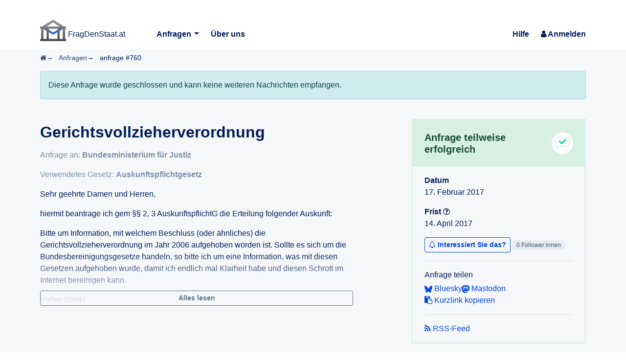

--- FILE ---
content_type: text/html; charset=utf-8
request_url: https://fragdenstaat.at/anfrage/gerichtsvollzieherverordnung-1/
body_size: 9105
content:



<!DOCTYPE html>
<html lang="de-at"
      >
    <head>
        <meta charset="utf-8">
        <meta http-equiv="X-UA-Compatible" content="IE=edge,chrome=1">
        <meta name="language" content="de-at" />
        <meta name="viewport"
              content="width=device-width, initial-scale=1, shrink-to-fit=no">
        <title>
            Gerichtsvollzieherverordnung
        - FragDenStaat.at</title>
        
        
            
        
        <link rel="stylesheet" type="text/css" href="https://static.frag.denstaat.at/static/css/main.css"/>
<link rel="stylesheet" type="text/css" href="https://static.frag.denstaat.at/static/css/request.css"/><meta name="description"
                  content="Sehr geehrte Damen und Herren, 

hiermit beantrage ich gem §§ 2, 3 AuskunftspflichtG die Erteilung folgender Auskunft:

Bitte um Information, mit welchem Beschluss (oder ähnliches) die Gerichtsvollzieherverordnung im Jahr 2006 aufgehoben worden ist. Sollte es sich um die Bundesbereinigungsgesetze handeln, so bitte ich um eine Information, was mit diesen Gesetzen aufgehoben wurde, damit ich endlich mal Klarheit habe und diesen Schrott im Internet bereinigen kann.

Vielen Dank!" />
            



<meta name="keywords" content="Informationsfreiheitsanfragen, Informationsfreiheitsgesetze, Behördeninformationen" />


  <meta name="google-site-verification" content="upljx19ZJVGT73Sx1miWKLOWBKga4LQJ_hqFl0vhhJE" />


<link rel="icon" type="image/svg+xml" href="https://static.frag.denstaat.at/static/img/logo/logo.svg">
<link rel="icon" type="image/png" href="https://static.frag.denstaat.at/static/img/logo/logo.png">


<meta name="theme-color" content="#ffffff">

        
        
    
    
        
        <meta property="og:type" content="website">
        <meta property="og:url"
              content="https://fragdenstaat.at/anfrage/gerichtsvollzieherverordnung-1/">
        <meta property="og:title" content="Gerichtsvollzieherverordnung">
        <meta property="og:description" content="Sehr geehrte Damen und Herren, 

hiermit beantrage ich gem §§ 2, 3 AuskunftspflichtG die Erteilung folgender Auskunft:

Bitte um Information, mit welchem Beschluss (oder ähnliches) die Gerichtsvollzieherverordnung im Jahr 2006 aufgehoben worden ist. Sollte es sich um die Bundesbereinigungsgesetze handeln, so bitte ich um eine Information, was mit diesen Gesetzen aufgehoben wurde, damit ich endlich mal Klarheit habe und diesen Schrott im Internet bereinigen kann.

Vielen Dank!">
        
        <meta property="twitter:url"
              content="https://fragdenstaat.at/anfrage/gerichtsvollzieherverordnung-1/">
        <meta property="twitter:title" content="Gerichtsvollzieherverordnung">
        <meta property="twitter:description" content="Sehr geehrte Damen und Herren, 

hiermit beantrage ich gem §§ 2, 3 AuskunftspflichtG die Erteilung folgender Auskunft:

Bitte um Information, mit welchem Beschluss (oder ähnliches) die Gerichtsvollzieherverordnung im Jahr 2006 aufgehoben worden ist. Sollte es sich um die Bundesbereinigungsgesetze handeln, so bitte ich um eine Information, was mit diesen Gesetzen aufgehoben wurde, damit ich endlich mal Klarheit habe und diesen Schrott im Internet bereinigen kann.

Vielen Dank!">
        



<meta property="og:image" content="" />
<meta name="twitter:card" content="summary_large_image">


    
    <link rel="self"
          type="text/html"
          href="https://fragdenstaat.at/anfrage/gerichtsvollzieherverordnung-1/" />
    
        <link rel="canonical"
              href="https://fragdenstaat.at/anfrage/gerichtsvollzieherverordnung-1/" />
        <link rel="alternate nofollow"
              href="https://fragdenstaat.at/anfrage/gerichtsvollzieherverordnung-1/rss/"
              type="application/rss+xml"
              title="RSS-Feed für Anfrage 'Gerichtsvollzieherverordnung'">
        <link rel="alternate nofollow"
              href="https://fragdenstaat.at/anfrage/gerichtsvollzieherverordnung-1/feed/"
              type="application/atom+xml"
              title="Atom-Feed für Anfrage 'Gerichtsvollzieherverordnung'" />
        
            
        
    
    

    </head>
    <body 
           data-staticurl="https://static.frag.denstaat.at/static/">
        
    
        
        
  <div class="dropdown-wrapper">
    
  </div>

        
    








<header id="header" class="header container d-flex justify-content-between align-items-center pt-4 pt-md-5 pb-2">

  
  <div class="header__branding">
    
    <a href="/" class="header__branding__link">
      <img src="https://static.frag.denstaat.at/static/img/logo/logo.svg" class="header__logo" alt=""> 
      <span class="navbar-brand-name">FragDenStaat.at</span>
      <span class="visually-hidden visually-hidden-focusable">FragDenStaat.at</span>
    </a>
  </div>
  

  
  <div class="drawer-menu d-flex d-md-none">


    
    <button type="button" class="drawer-menu__toggle" aria-label="Menü">
      <i class="fa fa-bars" aria-hidden="true"></i>
    </button>

    
    <nav class="drawer-menu__wrapper drawer-menu__wrapper--inital">

      
      

      
      <ul class="list-unstyled mb-0 mt-3">
        
        <li>
          <a class="drawer-menu__link drawer-menu__link--white drawer-menu__dropdown-trigger" href="/anfragen/">
            <span>Anfragen</span>
            <i class="fa fa-caret-down" aria-hidden="true"></i>
          </a>

          <ul class="list-unstyled mb-0 drawer-menu__dropdown-content">
            <li>
              <a class="drawer-menu__link drawer-menu__link--white" href="/anfragen/">
                Anfragen entdecken
              </a>
            </li>
            <li>
              <a class="drawer-menu__link drawer-menu__link--white" href="/anfrage-stellen/">
                Anfrage stellen
              </a>
            </li>
            
            
          </ul>
        </li>

        <li>
          <a class="drawer-menu__link drawer-menu__link--white" href="/info/ueber/">
            <span>Über uns</span>
          </a>
        </li>
        <li>
          <a class="drawer-menu__link drawer-menu__link--white" href="/hilfe">
            <span>Hilfe</span>
          </a>
        </li>
        
        <li>
          <a class="drawer-menu__link drawer-menu__link--white" href="/account/login/?next=/anfrage/gerichtsvollzieherverordnung-1/">
            <i class="fa fa-sign-in" aria-hidden="true"></i>
            <span>Anmelden</span>
          </a>
        </li>
        
      </ul>

      
    </nav>
    <div class="drawer-menu__backdrop"></div>
  </div>
  

  
  <nav class="top-menu navbar d-none d-sm-none d-md-flex justify-content-between flex-lg-fill ms-md-4 ms-lg-6">
    

    
    <ul class="top-menu__list">
      <li class="top-menu__listitem dropdown me-md-3 me-lg-4">
        
        <button type="button" class="top-menu__link dropdown-toggle" id="anfragenDropdownMenu" data-bs-toggle="dropdown" aria-haspopup="true" aria-expanded="false">
          Anfragen
        </button>
        <div class="dropdown-menu top-menu--drop-left" aria-labelledby="anfragenDropdownMenu">
          <a class="dropdown-item top-menu__link" href="/anfragen/">
            Anfragen entdecken
          </a>
          <a class="dropdown-item top-menu__link" href="/anfrage-stellen/">
            Anfrage stellen
          </a>
          
        </div>
      </li>

      <li class="top-menu__listitem me-md-3 me-lg-4">
        <a class="top-menu__link" href="/info/ueber/">
          <span>Über uns</span>
        </a>
      </li>
    </ul>
    

    
    <ul class="top-menu__list ms-auto">
      
      <li class="top-menu__listitem">
        <a class="top-menu__link" href="/hilfe">
          <span>Hilfe</span>
        </a>
      </li>
      
      
      <li class="top-menu__listitem dropdown ms-md-3 ms-lg-4">
        
          <a class="top-menu__link" href="/account/login/?next=/anfrage/gerichtsvollzieherverordnung-1/">
            <i class="fa fa-user" aria-hidden="true"></i>
            <span>Anmelden</span>
          </a>
        
      </li>
      
    </ul>
  </nav>
  

</header>


        





        
            <main class="main">
                
                
                
                    


                
                
    
        
        <div class="bg-body-tertiary">
<nav class="container" aria-label="breadcrumb">
    <ol class="breadcrumb">
        <li class="breadcrumb-item">
            
            <a href="/">
                <i class="fa fa-home"></i>
                <span class="visually-hidden">Startseite</span>
            </a>
        </li>
        <li class="breadcrumb-item">
            
                <a href="/anfragen/">Anfragen</a>
            
        </li>
        <li class="breadcrumb-item">
            <a href="/anfrage/gerichtsvollzieherverordnung-1/" title="Gerichtsvollzieherverordnung">anfrage #760</a>
        </li>
        
    </ol>
</nav>
</div>
        
        <div class="bg-body-tertiary">
            


<div class="container pt-2">
    
    
    
        <div class="alert alert-info">
            Diese Anfrage wurde geschlossen und kann keine weiteren Nachrichten empfangen.
        </div>
    
    
    
    
    
    
    <div class="row">
        
        <div class="col-md-6 col-lg-7 col-xl-8 mb-4">
            <div class="d-flex flex-column">
                
                <h2 class="request-title">Gerichtsvollzieherverordnung</h2>
                
                <div class="mt-3 text-gray-500">
                    Anfrage an:
                    
                        <a class="text-gray-500 fw-bold"
                           href="/behoerde/36/bundesministerium-fur-justiz/">Bundesministerium für Justiz</a>
                    
                </div>
                
                
                
                    <div class="mt-3 text-gray-500">
                        Verwendetes Gesetz:
                        <a class="text-gray-500 fw-bold"
                           href="/gesetz/auskunftspflichtgesetz/">Auskunftspflichtgesetz</a>
                    </div>
                
                
                <div class="mt-3">
                    <div class="request-descr request-descr--collapsed">
                        
                        <p>Sehr geehrte Damen und Herren, </p>

<p>hiermit beantrage ich gem §§ 2, 3 AuskunftspflichtG die Erteilung folgender Auskunft:</p>

<p>Bitte um Information, mit welchem Beschluss (oder ähnliches) die Gerichtsvollzieherverordnung im Jahr 2006 aufgehoben worden ist. Sollte es sich um die Bundesbereinigungsgesetze handeln, so bitte ich um eine Information, was mit diesen Gesetzen aufgehoben wurde, damit ich endlich mal Klarheit habe und diesen Schrott im Internet bereinigen kann.</p>

<p>Vielen Dank!</p>
                        
                        <div class="request-descr-read-more d-grid">
                            <button type="button"
                                    class="btn btn-outline-secondary btn-sm expand-descr-btn">
                                Alles lesen
                            </button>
                        </div>
                    </div>
                </div>
                
                
                


    


                
                    
                
            </div>
        </div>
        
        <div class="col-md-6 col-lg-5 col-xl-4">




<div id="infobox"
     class="info-box mb-3 info-box--success">
    
    <div class="info-box__header d-flex flex-nowrap justify-content-between align-items-center">
        <div>
            <h3 class="h5 info-box__title">Anfrage teilweise erfolgreich</h3>
            
        </div>
        
            <div class="info-box__icon ms-1 flex-shrink-0 status-partially_successful"></div>
        
    </div>
    
    <div class="info-box__body">
        
        
        <ul class="info-box__list ">
            
            
            
            
            <li class="info-box__list-item">
                <div class="info-box__list-label">Datum</div>
                <div class="info-box__list-value">17. Februar 2017</div>
            </li>
            
            <li id="due-date"
                class="info-box__list-item "
                 title="14. April 2017 - in 0 Minuten" >
                <div class="info-box__list-label">
                    Frist
                    
<a class="d-print-none" href="/hilfe/fuer-behoerden/wie-errechnen-sie-die-frist-die-auf-den-anfrage-seiten-angezeigt-wird/" title="Wie wird das berechnet?"><i class="fa fa-question-circle-o" aria-hidden="true"></i></a>

                </div>
                <div class="info-box__list-value">
                    <span>
                        14. April 2017
                        
                    </span>
                    
                </div>
            </li>
            
            
            
            
                
                    <li class="info-box__list-item info-box__list-item--has-divider d-print-none">
<div class="ajax-parent">
    
        
            

    
        <button id="follow-form-760-modal-trigger"
                data-bs-toggle="modal"
                data-bs-target="#follow-form-760-modal"
                class="btn btn-sm btn-outline-primary">
            <span class="on-hover">
                <i class="fa fa-bell" aria-hidden="true"></i>
                Interessiert Sie das?
            </span>
            <span class="on-display">
                <i class="fa fa-bell-o" aria-hidden="true"></i>
                Interessiert Sie das?
            </span>
        </button>
        
<span class="badge text-bg-body-secondary">
    
    0 Follower:innen
  
</span>

    
    
    
        
        <div id="follow-form-760-modal"
             class="modal fade"
             role="dialog"
             aria-labelledby="follow-form-760-modal-label"
             aria-hidden="true">
            <div class="modal-dialog modal-lg">


    <form class="ajaxified modal-content"
          method="post"
          action="/benachrichtigen/request-760/follow/"
          id="follow-form-760"
          data-modal="follow-form-760-modal-trigger">
        <div class="modal-header">
            <h5 class="modal-title" id="follow-form-760-modal-label">
                Erhalten Sie Benachrichtigungen per E-Mail
            </h5>
            
                <button type="button"
                        class="btn-close"
                        data-bs-dismiss="modal"
                        aria-label="Schließen"></button>
            
        </div>
        <div class="modal-body">
            <p class="pb-4">Sie erhalten per E-Mail Benachrichtigungen, sobald etwas bei dieser Anfrage passiert. Sie können die Benachrichtigungen jederzeit abbestellen.</p>
            <input type="hidden" name="csrfmiddlewaretoken" value="JzozqOagY86dJMnZhws4zebfcgT2FHv2yOJ0pqOETUmMGBWvp0da4aiMfAu2gDdQ">
            



    
    
        <div class="mb-3 row d-none honigtopf">
            
                
                    <label class="fw-bold col-md-4 col-form-label"
                           for="id_phone">
                    
                    Wenn Sie etwas hier eingeben, dann wird die Aktion nicht durchgeführt.
                    </label>
            
            <div class="col-md-8">
                <input type="text" name="phone" required id="id_phone">
                
                
            </div>
        </div>
    



    
    
        <div class="mb-3 row">
            
                
                    <label class="fw-bold col-md-4 col-form-label field-required"
                           for="id_email">
                    
                    Ihre E-Mail-Adresse
                    </label>
            
            <div class="col-md-8">
                <input type="email" name="email" placeholder="E-Mail-Adresse" class="form-control" autocomplete="email" maxlength="320" required id="id_email">
                
                
            </div>
        </div>
    





        </div>
        <div class="modal-footer">
            <button type="submit" class="btn btn-sm btn-primary">Sie interessiert das!</button>
        </div>
    </form>

</div>
        </div>
    


        
    
</div>
</li>
                
            
            
                <li id="share-links"
                    class="info-box__list-item info-box__list-item--has-divider d-print-none">
                    
                    
                        <div class="mb-1">
                            
                                Anfrage teilen
                            
                        </div>
                        
                            
                        
                        
                        


    <div class="d-inline-flex flex-wrap no-hyphens column-gap-3 row-gap-1"
         aria-label="Auf sozialen Netzwerken teilen">
        
            
                
                <a class=""
                   rel="noopener"
                   target="_blank"
                   href="https://bsky.app/intent/compose?text=Schaut%20mal%20diese%20%23IFG%20Anfrage%20an%3A%20-%20https%3A//fragdenstaat.at/a/760">
                    <svg xmlns="http://www.w3.org/2000/svg"
                         viewBox="0 0 512 512"
                         class="img-text">
                        <!--!Font Awesome Free 6.7.1 by @fontawesome - https://fontawesome.com License - https://fontawesome.com/license/free Copyright 2024 Fonticons, Inc.-->
                        <path d="M111.8 62.2C170.2 105.9 233 194.7 256 242.4c23-47.6 85.8-136.4 144.2-180.2c42.1-31.6 110.3-56 110.3 21.8c0 15.5-8.9 130.5-14.1 149.2C478.2 298 412 314.6 353.1 304.5c102.9 17.5 129.1 75.5 72.5 133.5c-107.4 110.2-154.3-27.6-166.3-62.9l0 0c-1.7-4.9-2.6-7.8-3.3-7.8s-1.6 3-3.3 7.8l0 0c-12 35.3-59 173.1-166.3 62.9c-56.5-58-30.4-116 72.5-133.5C100 314.6 33.8 298 15.7 233.1C10.4 214.4 1.5 99.4 1.5 83.9c0-77.8 68.2-53.4 110.3-21.8z"  fill="currentColor" />
                    </svg>
                    
                        Bluesky
                        
                </a>
            
            
                
                <a href="#!"
                   class=""
                   data-bs-toggle="modal"
                   data-bs-target="#share-mastodon-modal">
                    <svg viewBox="0 0 216.41 232.01"
                         xmlns="http://www.w3.org/2000/svg"
                         class="img-text">
                        <path d="M107.85822 0C78.20448.2425 49.67197 3.45428 33.04465 11.0905c0 0-32.9769 14.75141-32.9769 65.08244 0 11.52456-.22401 25.31035.141 39.91645 1.19749 49.21822 9.02412 97.73333 54.53223 109.78008 20.98196 5.54994 38.99677 6.71242 53.51099 5.90618 26.30597-1.4531 41.08081-9.38427 41.08081-9.38427l-.87186-19.0873s-18.79668 5.92494-39.91833 5.20307c-20.9229-.7125-43.00735-2.25935-46.39169-27.9372-.31312-2.25935-.47062-4.6687-.47062-7.19992 0 0 20.53947 5.02494 46.57169 6.20618 15.9092.73124 30.84342-.92812 45.99326-2.73747 29.06219-3.46871 54.3838-21.38415 57.56189-37.74335 5.01557-25.78097 4.60307-62.92245 4.60307-62.92245 0-50.33103-32.9809-65.08243-32.9809-65.08243C166.79822 3.45428 138.25165.2425 108.58947 0h-.73125zM74.29608 39.3249c12.35518 0 21.71227 4.74932 27.89033 14.24797l6.02806 10.0827 6.00931-10.0827c6.18744-9.49865 15.53421-14.24798 27.8997-14.24798 10.67802 0 19.2748 3.75465 25.8466 11.07832 6.36556 7.32274 9.54365 17.21888 9.54365 29.67344v60.9406h-24.14037v-59.15c0-12.46862-5.24994-18.79574-15.74045-18.79574-11.6155 0-17.42794 7.50649-17.42794 22.35164v32.37247H96.20522V85.42315c0-14.84515-5.81337-22.35164-17.41575-22.35164-10.49426 0-15.73952 6.32806-15.73952 18.79574v59.15H38.90584v-60.9406c0-12.45456 3.16965-22.3507 9.5399-29.67344 6.56899-7.32273 15.1714-11.07832 25.85034-11.07832z" fill="currentColor" />
                    </svg>
                    
                        Mastodon
                        
                </a>
                <div class="modal fade"
                     id="share-mastodon-modal"
                     tabindex="-1"
                     aria-labelledby="share-mastodon-label-modal"
                     aria-hidden="true">
                    <div class="modal-dialog modal-dialog-centered">
                        <form class="modal-content share-mastodon-form"
                              data-share-url="https://fragdenstaat.at/a/760"
                              data-share-text="Schaut mal diese #IFG Anfrage an:">
                            <div class="modal-header">
                                <h1 class="modal-title fs-5" id="share-mastodon-label-modal">Auf Mastodon teilen</h1>
                                <button type="button"
                                        class="btn-close"
                                        data-bs-dismiss="modal"
                                        aria-label="Schließen"></button>
                            </div>
                            <div class="modal-body">
                                <p>Bitte geben Sie die Domain Ihrer Mastodon-Instanz ein.</p>
                                <div class="input-group">
                                    <span class="input-group-text">https://</span>
                                    <input type="text"
                                           class="form-control"
                                           pattern="\S+\.\S+"
                                           placeholder="mastodon.social"
                                           aria-label="Ihre Mastodon-Instanz"
                                           required>
                                </div>
                            </div>
                            <div class="modal-footer">
                                <button type="submit" class="btn btn-primary" data-bs-dismiss="modal">
                                    <i class="fa fa-send"></i>
                                    Share!
                                </button>
                            </div>
                        </form>
                    </div>
                </div>
            
            
            
            
                
                <a href="#!"
                   class=" copy-text"
                   data-copy-text="https://fragdenstaat.at/a/760">
                    <i class="fa fa-clipboard"></i>
                    
                        
                        Kurzlink kopieren
                        
                </a>
            
        
        
            
            <a href="#!"
               class=" share-native"
               data-share-url="https://fragdenstaat.at/a/760"
               data-share-text="Schaut mal diese #IFG Anfrage an:"
               
               hidden>
                <i class="fa fa-share-alt"></i>
                
                    
                        Teilen…
                    
                    
            </a>
        
    </div>


                    
                </li>
            
            
            <li id="download-links" class="info-box__list-item d-print-none">
                <div class="d-flex justify-content-between">
                    
                        <a href="/anfrage/gerichtsvollzieherverordnung-1/rss/">
                            <i class="fa fa-rss" aria-hidden="true"></i>
                            RSS-Feed
                        </a>
                    
                    
                </div>
            </li>
        </ul>
        
        
    </div>
</div>
</div>
    </div>
</div>





            


<div class="container-sm-full px-0 mt-4">
    <div style="position: relative; bottom: -2px;">
        <ul class="nav alpha-tabs" role="tablist">
            <li class="alpha-tabs__tab">
                <a href="#correspondence-panel"
                   id="correspondence-tab"
                   data-bs-toggle="tab"
                   class="alpha-tabs__tab-link active"
                   data-bs-toggle="tab"
                   aria-controls="correspondence-panel"
                   aria-selected="true"
                   role="tab">
                    <span>Korrespondenz</span>
                    <span class="alpha-tabs__counter">2</span>
                </a>
            </li>
            
            
            
            
        </ul>
    </div>
</div>

        </div>
        
        
        



<div class="tab-content">
    <div class="scroll-indicator">
        <div class="scroll-indicator__line"></div>
    </div>
    <div role="tabpanel"
         class="tab-pane fade active show bg-body-secondary"
         id="correspondence-panel"
         aria-labelledby="correspondence-tab">
        
        <div class="container-sm-full px-0">
            <div class="row mx-3 mx-lg-0 py-4 d-print-none">
                <div class="col-lg-8 px-0 d-flex">
                    
                    
                        <a href="#" class="btn btn-outline-secondary btn-sm js-trigger-expand-all-messages ms-auto" title="Alle ausklappen">
                            <i class="fa fa-expand" aria-hidden="true"></i>
                            <i class="fa fa-compress d-none-important" aria-hidden="true"></i>
                            <span class="d-none-important ">Alle einklappen</span>
                            <span class="">Alle ausklappen</span>
                        </a>
                        <a href="#"
                           class="btn btn-outline-secondary btn-sm js-trigger-scroll-to-end ms-1"
                           title="Zum Ende">
                            <i class="fa fa-long-arrow-down" aria-hidden="true"></i>
                            <span >Zum Ende</span>
                        </a>
                    
                </div>
            </div>
            <div class="row mx-0">
                <div class="px-0 col-lg-8">
                    

<div id="correspondence" class="mb-6">
    
        
            
            








<div class="alpha-message"
     id="nachricht-1951"
     data-timeline-key="2017-02">
    
    
    <div 
         class="d-flex p-3 alpha-message__head">
        
        <div class="alpha-message__avatar alpha-message__avatar--user">
            
                <i class="fa fa-user"
                   aria-hidden="true"></i>
            
        </div>
        
        <div class="d-flex flex-fill flex-column overflow-hidden">
            
            <div class="d-flex justify-content-between align-items-center">
                
                

<div class="alpha-message__sender text-truncate">
    
        
            <span title="Anfragesteller/in">Anfragesteller/in</span>
        
    
</div>

                
                <div class="d-flex flex-nowrap">
                    
                    
                    
                    
                    
                    
                    
                    
                    
                    <a href="#nachricht-1951"
                       class="alpha-message__relative-time d-flex align-items-center text-nowrap smaller text-gray-600"
                       title="17. Februar 2017 18:21">am 17.02.2017</a>
                </div>
            </div>
            
            
            <div class="alpha-message__text-preview text-gray-600 smaller text-truncate">
                
                    
                        Sehr <span class="redacted">geehrteAntragsteller/in</span>

hiermit beantrage ich gem §§ 2, 3 AuskunftspflichtG die Erteilung folgender Auskunft…
                    
                
            </div>
            
            <div class="alpha-message__details smaller">
                
                
                    <span class="text-gray-600 me-1">
                        An
                        Bundesministerium für Justiz
                    </span>
                
                <!-- delivery details link-->
                <a href="#" class="alpha-message__meta-toggle text-body">
                    Details
                    <i class="fa fa-angle-down" aria-hidden="true"></i>
                </a>
            </div>
        </div>
    </div>
    
    


<div class="alpha-message__meta-container alpha-message__wrap">
    
    
    <dl class="message-meta mb-0 row">
        <dt class="col-sm-3">Von</dt>
        <dd class="col-sm-9">
            
                
                
                    Anfragesteller/in
                
            
        </dd>
        
        
        <dt class="col-sm-3">Betreff</dt>
        <dd class="col-sm-9">
            
                Gerichtsvollzieherverordnung [#760]
            
        </dd>
        <dt class="col-sm-3">Datum</dt>
        <dd class="col-sm-9">
            <a href="#nachricht-1951">
                
                    17. Februar 2017 18:21
                
            </a>
        </dd>
        
            <dt class="col-sm-3">An</dt>
            <dd class="col-sm-9">
                
                    <a href="/behoerde/36/bundesministerium-fur-justiz/">Bundesministerium für Justiz</a>
                
                
            </dd>
        
        
        <dt class="col-sm-3">Status</dt>
        <dd class="col-sm-9">
            Warte auf Antwort
            
            
            
        </dd>
        
        
        
    </dl>
    
    
</div>

    
    <div class="alpha-message__body">
        <div class="alpha-message__wrap alpha-message__bodyinner">
            
            
                




            
            
            





            
            
                
                <div class="alpha-message__content-text"><div class="text-content-visible">Sehr <span class="redacted">geehrteAntragsteller/in</span>

hiermit beantrage ich gem §§ 2, 3 AuskunftspflichtG die Erteilung folgender Auskunft:

Sehr <span class="redacted">geehrteAntragsteller/in</span>

hiermit beantrage ich gem §§ 2, 3 AuskunftspflichtG die Erteilung folgender Auskunft:

Bitte um Information, mit welchem Beschluss (oder ähnliches) die Gerichtsvollzieherverordnung im Jahr 2006 aufgehoben worden ist. Sollte es sich um die Bundesbereinigungsgesetze handeln, so bitte ich um eine Information, was mit diesen Gesetzen aufgehoben wurde, damit ich endlich mal Klarheit habe und diesen Schrott im Internet bereinigen kann.

Vielen Dank!

Für den Fall einer vollständigen oder teilweisen Nichterteilung der Auskunft (zB Verweigerung) beantrage ich die Ausstellung eines Bescheides gem § 4 AuskunftspflichtG.

<span class="redacted">Antragsteller/in Antragsteller/in
&lt;&lt;E-Mail-Adresse&gt;&gt;


</span></div><a class="btn btn-sm btn-outline-secondary btn-block" href="#message-footer-1951" data-bs-toggle="collapse"  aria-expanded="false" aria-controls="message-footer-1951">Zeige die zitierte Nachricht an</a><div id="message-footer-1951" class="collapse">-- 
Rechtshinweis: Diese E-Mail wurde über den Webservice <a href="https://fragdenstaat.at" rel="nofollow noopener" class="urlized">https://fragdenstaat.at</a> versendet. Antworten werden ggf. im Auftrag der Antragstellenden automatisch auf dem Internet-Portal veröffentlicht. Falls Sie noch Fragen haben, besuchen Sie <a href="https://fragdenstaat.at/hilfe/fuer-behoerden/" rel="nofollow noopener" class="urlized">https://fragdenstaat.at/hilfe/fuer-beho…</a>


</div></div>
            
        </div>
        
        <div class="d-print-none alpha-message__toolbar ">
            
            <div class="alpha-message__wrap d-flex flex-column flex-sm-row flex-wrap justify-content-between py-2">
                
                <button type="button"
                        class="btn btn-outline-secondary btn-sm mb-1 me-sm-auto order-last order-sm-first "
                        data-bs-toggle="collapse"
                        aria-expanded="false"
                        aria-controls="comments-1951"
                        data-bs-target="#comments-1951"
                        data-scrollto="comments-1951"
                        data-scrolltoblock="end">
                    <span class="fa fa-comments"></span>
                    
                        <span class="d-inline d-lg-none d-xl-inline">
                            0
                            
                                Kommentare
                            
                        </span>
                        <span class="d-none d-lg-inline d-xl-none">0</span>
                    
                </button>
                

                
                    
                    
                    
                
                <!-- Problem button-->
                




<button type="button"
        class="btn btn-sm mb-1 mx-sm-1 btn-outline-secondary"
        data-bs-toggle="modal"
        data-bs-target="#problemreport-1951">
    
        Melden
    
</button>
<div class="modal"
     data-teleport="body"
     tabindex="-1"
     role="dialog"
     id="problemreport-1951">
    <div class="modal-dialog modal-lg" role="document">
        <div class="modal-content">
            <div class="modal-header">
                <h5 class="modal-title">
                    
                        Melden Sie ein Problem
                    
                </h5>
                <button type="button"
                        class="btn-close"
                        data-bs-dismiss="modal"
                        aria-label="Schließen"></button>
            </div>
            <div class="modal-body">
                
                    <h6>Bitte melden Sie sich an</h6>
                    <p>Um ein Problem bei dieser Nachricht melden zu können, müssen Sie eingeloggt sein.</p>
                    <p>
                        <a class="btn btn-primary"
                           href="/account/login/?next=/anfrage/gerichtsvollzieherverordnung-1/%23nachricht-1951">Bitte loggen Sie sich ein</a>
                    </p>
                
            </div>
        </div>
    </div>
</div>

                
            </div>
        </div>
        <div class="alpha-message__footer">
            
            <div id="comments-1951"
                 class="collapse ">
                
                <div class="alpha-message__wrap py-4">
                    


    <span class="text-body-secondary">Noch keine Kommentare.</span>


    <span class="text-gray-600 smaller">
        Bitte <a href="/account/login/?next=%2Fanfrage%2Fgerichtsvollzieherverordnung-1%2F%23nachricht-1951">melden Sie sich an</a>, um Kommentare zu lesen oder zu schreiben.
    </span>


                </div>
                
            </div>
        </div>
    </div>
</div>


            
        
            
                
  <div class="d-print-none">
    
  </div>

            
            








<div class="alpha-message"
     id="nachricht-1956"
     data-timeline-key="2017-02">
    
    
    <div id="last"
         class="d-flex p-3 alpha-message__head">
        
        <div class="alpha-message__avatar alpha-message__avatar--house">
            
                <i class="fa fa-bank"
                   aria-hidden="true"></i>
            
        </div>
        
        <div class="d-flex flex-fill flex-column overflow-hidden">
            
            <div class="d-flex justify-content-between align-items-center">
                
                

<div class="alpha-message__sender text-truncate">
    
        
            
                
                    <span title="Bundesministerium für Justiz">Bundesministerium für Justiz</span>
                
            
        
    
</div>

                
                <div class="d-flex flex-nowrap">
                    
                    
                    
                    
                    
                    
                    
                    
                    
                    <a href="#nachricht-1956"
                       class="alpha-message__relative-time d-flex align-items-center text-nowrap smaller text-gray-600"
                       title="22. Februar 2017 16:37">am 22.02.2017</a>
                </div>
            </div>
            
            
            <div class="alpha-message__text-preview text-gray-600 smaller text-truncate">
                
                    
                        Sehr <span class="redacted">geehrteAntragsteller/in</span>

Im österreichischen Rechtsbestand findet sich keine Rechtsvorschrift mit
dem Titel G…
                    
                
            </div>
            
            <div class="alpha-message__details smaller">
                
                
                <!-- delivery details link-->
                <a href="#" class="alpha-message__meta-toggle text-body">
                    Details
                    <i class="fa fa-angle-down" aria-hidden="true"></i>
                </a>
            </div>
        </div>
    </div>
    
    


<div class="alpha-message__meta-container alpha-message__wrap">
    
    
    <dl class="message-meta mb-0 row">
        <dt class="col-sm-3">Von</dt>
        <dd class="col-sm-9">
            
                
                
                    
                        
                            <a href="/behoerde/36/bundesministerium-fur-justiz/">Bundesministerium für Justiz</a>
                        
                    
                
            
        </dd>
        
        
        <dt class="col-sm-3">Betreff</dt>
        <dd class="col-sm-9">
            
                Antwort: WG: Gerichtsvollzieherverordnung [#760]
            
        </dd>
        <dt class="col-sm-3">Datum</dt>
        <dd class="col-sm-9">
            <a href="#nachricht-1956">
                
                    22. Februar 2017 16:37
                
            </a>
        </dd>
        
        
        <dt class="col-sm-3">Status</dt>
        <dd class="col-sm-9">
            Anfrage abgeschlossen
            
            
            
        </dd>
        
        
        
    </dl>
    
    
</div>

    
    <div class="alpha-message__body">
        <div class="alpha-message__wrap alpha-message__bodyinner">
            
            
                




            
            
            





            
            
                
                
                    <div class="alpha-message__content-text">Sehr <span class="redacted">geehrteAntragsteller/in</span>

Im österreichischen Rechtsbestand findet sich keine Rechtsvorschrift mit
dem Titel Gerichtsvollzieherverordnung. Es gibt zahlreiche
Rechtsvorschriften die auf den Gerichtsvollzieher (das Gesetz spricht vom
Beamten des Vollstreckungsdienstes) Bezug nehmen, insbesondere die
Exekutionsordnung, die Geschäftsordnung für die Gerichte I. und II. Instanz
und die Gerichtsvollzieher-Ausbildungsverordnung. Eine
Gerichtsvollzieherordnung findet sich dagegen im deutschen Rechtsbestand,
das Bundesministerium für Justiz kann zu dieser jedoch keine Auskünfte
erteilen, weil dies nicht den eigenen Wirkungsbereich betrifft. Ihrem
Ersuchen auf Auskunftserteilung kann daher nicht nachgekommen werden. Gemäß
§ 4 Auskunftspflichtgesetz können Sie nunmehr ausdrücklich die Erlassung
eines (im Wesentlichen inhaltsgleichen) Bescheides beantragen. Es wird
jedoch darauf hingewiesen, dass in diesem Fall eine Eingabegebühr in der
Höhe von EUR 14,30 (§ 14 Tarifpost 6 Gebührengesetz 1957) sowie eine
Verwaltungsabgabe in der Höhe von EUR 6,50 (§ 1 Abs 1 Tarif Z 2 der
Bundesverwaltungsabgabenverordnung 1983) anfallen können, wenn die Anfrage
(wie hier) wesentlich in Ihrem Privatinteresse liegt.

Mit freundlichen Grüßen</div>
                
            
        </div>
        
        <div class="d-print-none alpha-message__toolbar ">
            
            <div class="alpha-message__wrap d-flex flex-column flex-sm-row flex-wrap justify-content-between py-2">
                
                <button type="button"
                        class="btn btn-outline-secondary btn-sm mb-1 me-sm-auto order-last order-sm-first "
                        data-bs-toggle="collapse"
                        aria-expanded="false"
                        aria-controls="comments-1956"
                        data-bs-target="#comments-1956"
                        data-scrollto="comments-1956"
                        data-scrolltoblock="end">
                    <span class="fa fa-comments"></span>
                    
                        <span class="d-inline d-lg-none d-xl-inline">
                            0
                            
                                Kommentare
                            
                        </span>
                        <span class="d-none d-lg-inline d-xl-none">0</span>
                    
                </button>
                

                
                    
                    
                    
                
                <!-- Problem button-->
                




<button type="button"
        class="btn btn-sm mb-1 mx-sm-1 btn-outline-secondary"
        data-bs-toggle="modal"
        data-bs-target="#problemreport-1956">
    
        Melden
    
</button>
<div class="modal"
     data-teleport="body"
     tabindex="-1"
     role="dialog"
     id="problemreport-1956">
    <div class="modal-dialog modal-lg" role="document">
        <div class="modal-content">
            <div class="modal-header">
                <h5 class="modal-title">
                    
                        Melden Sie ein Problem
                    
                </h5>
                <button type="button"
                        class="btn-close"
                        data-bs-dismiss="modal"
                        aria-label="Schließen"></button>
            </div>
            <div class="modal-body">
                
                    <h6>Bitte melden Sie sich an</h6>
                    <p>Um ein Problem bei dieser Nachricht melden zu können, müssen Sie eingeloggt sein.</p>
                    <p>
                        <a class="btn btn-primary"
                           href="/account/login/?next=/anfrage/gerichtsvollzieherverordnung-1/%23nachricht-1956">Bitte loggen Sie sich ein</a>
                    </p>
                
            </div>
        </div>
    </div>
</div>

                
            </div>
        </div>
        <div class="alpha-message__footer">
            
            <div id="comments-1956"
                 class="collapse ">
                
                <div class="alpha-message__wrap py-4">
                    


    <span class="text-body-secondary">Noch keine Kommentare.</span>


    <span class="text-gray-600 smaller">
        Bitte <a href="/account/login/?next=%2Fanfrage%2Fgerichtsvollzieherverordnung-1%2F%23nachricht-1956">melden Sie sich an</a>, um Kommentare zu lesen oder zu schreiben.
    </span>


                </div>
                
            </div>
        </div>
    </div>
</div>


            
        
    
    
    
        
    

    
        <div class="alert alert-secondary">
            Diese Anfrage wurde geschlossen und kann keine weiteren Nachrichten empfangen.
        </div>
    
</div>

                    
                </div>
                <div class="px-0 px-lg-3 col-lg-4 d-print-none">


    <div id="timeline" class="alpha-timeline d-none d-lg-block">
        <div class="alpha-timeline__wrap">
            
                <div class="alpha-timeline__item  alpha-timeline__item--last"
                     data-key="2017-02">
                    <a href="#nachricht-1951"
                       class="alpha-timeline__link text-decoration-none">
                        <div class="alpha-timeline__month">Februar 2017</div>
                        <div>
                            2 Nachrichten
                        </div>
                        
                    </a>
                </div>
            
        </div>
        
            
                <a href="#"
                   class="text-decoration-none alpha-timeline__scroll-end-link js-trigger-scroll-to-end">
                    <i class="fa fa-long-arrow-down" aria-hidden="true"></i>
                    Zum Ende
                </a>
            
        
    </div>

</div>
            </div>
        </div>
        
        
    </div>
    
    
    
    
</div>

    

            </main>
        
    
    
  <footer class="footer" id="footer">
    <div class="container">
      
    <div class="row-cols-sm-1 row-cols-xxl-2 row-cols-1 row-cols-lg-2 row-cols-xl-2 row row-cols-md-2">
    
        
        

<div class="col col-sm-6 bg-opacity-100">

    <ul class="footer__menu">
	<li><a href="https://fragdenstaat.at/info/ueber/">Impressum</a></li>
	<li><a href="https://fragdenstaat.at/info/nutzungsbedingungen/">Nutzungsbedingungen</a></li>
	<li><a href="https://fragdenstaat.at/info/datenschutz/">Datenschutzerklärung</a></li>
</ul>

<p class="footer__credits d-none d-sm-block">Danke an <u><a href="https://www.easyname.at/hosting">Easyname</a></u> für das Sponsoring der Server-Infrastruktur.</p>

<p class="d-none d-sm-block"><a href="https://www.easyname.at/"><img alt="Nessus/Easyname" class="img-fluid" src="https://static.frag.denstaat.at/static/img/nessus_easyname_logo.64f39f3e3594.png"></a></p>

</div>

        
    
        
        

<div class="col col-sm-6 bg-opacity-100">

    <p class="footer__credits">FragDenStaat.at ist ein Projekt des <u><a href="https://www.informationsfreiheit.at/">Forum Informationsfreiheit</a></u> mit freundlicher Unterstützung von <u><a href="https://okfn.de/">Open Knowledge Foundation Deutschland e.V.</a></u></p>

<p><a href="https://www.informationsfreiheit.at/"><img alt="Forum Informationsfreiheit" class="img-fluid" src="https://static.frag.denstaat.at/static/img/foi_logo.e81e7e609d90.png"></a>

<a href="https://www.okfn.de/"><img alt="Open Knowledge Foundation" class="img-fluid" src="https://static.frag.denstaat.at/static/img/okfde.5870f06dc6ed.svg"></a></p>

</div>

        
    
        
        

<div class="col d-sm-none bg-opacity-100">

    <p class="footer__credits">Danke an <u><a href="https://www.easyname.at/hosting">Easyname</a></u> für das Sponsoring der Server-Infrastruktur.</p>

<p class=""><a href="https://www.easyname.at/"><img alt="Nessus/Easyname" class="img-fluid" src="https://static.frag.denstaat.at/static/img/nessus_easyname_logo.64f39f3e3594.png"></a></p>

</div>

        
    
    </div>

    </div>
  </footer>


        
        
    
  
    
    
    


    


        <script type="module" src="https://static.frag.denstaat.at/static/main.js" crossorigin="anonymous"></script>
<script type="module" src="https://static.frag.denstaat.at/static/request.js" crossorigin="anonymous"></script></body>
</html>

--- FILE ---
content_type: application/javascript
request_url: https://static.frag.denstaat.at/static/js/preload-helper-BtUWnvSK.js
body_size: 757
content:
import"./_sentry-release-injection-file-4HEeJv6j.js";try{let n=typeof window<"u"?window:typeof global<"u"?global:typeof globalThis<"u"?globalThis:typeof self<"u"?self:{},l=new n.Error().stack;l&&(n._sentryDebugIds=n._sentryDebugIds||{},n._sentryDebugIds[l]="d0f56b29-d6a3-49f4-a98f-ff37e0f6a717",n._sentryDebugIdIdentifier="sentry-dbid-d0f56b29-d6a3-49f4-a98f-ff37e0f6a717")}catch{}const y="modulepreload",b=function(n){return"/static/"+n},u={},w=function(l,a,g){let d=Promise.resolve();if(a&&a.length>0){let o=function(t){return Promise.all(t.map(s=>Promise.resolve(s).then(i=>({status:"fulfilled",value:i}),i=>({status:"rejected",reason:i}))))};document.getElementsByTagName("link");const e=document.querySelector("meta[property=csp-nonce]"),c=(e==null?void 0:e.nonce)||(e==null?void 0:e.getAttribute("nonce"));d=o(a.map(t=>{if(t=b(t),t in u)return;u[t]=!0;const s=t.endsWith(".css"),i=s?'[rel="stylesheet"]':"";if(document.querySelector(`link[href="${t}"]${i}`))return;const r=document.createElement("link");if(r.rel=s?"stylesheet":y,s||(r.as="script"),r.crossOrigin="",r.href=t,c&&r.setAttribute("nonce",c),document.head.appendChild(r),s)return new Promise((m,h)=>{r.addEventListener("load",m),r.addEventListener("error",()=>h(new Error(`Unable to preload CSS for ${t}`)))})}))}function f(o){const e=new Event("vite:preloadError",{cancelable:!0});if(e.payload=o,window.dispatchEvent(e),!e.defaultPrevented)throw o}return d.then(o=>{for(const e of o||[])e.status==="rejected"&&f(e.reason);return l().catch(f)})};export{w as _};
//# sourceMappingURL=preload-helper-BtUWnvSK.js.map
